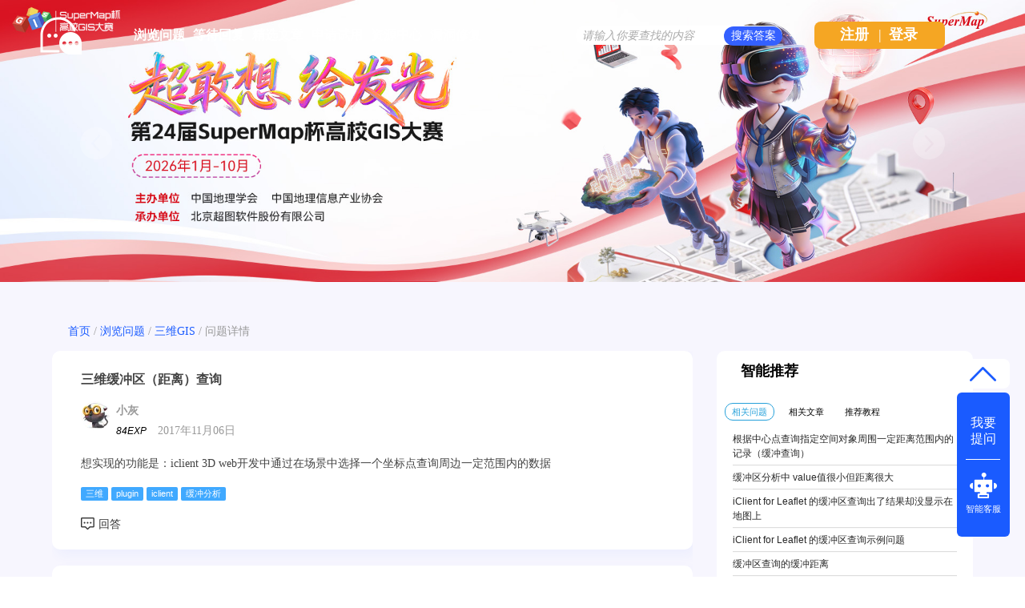

--- FILE ---
content_type: text/html; charset=utf-8
request_url: https://qa.supermap.com/16615
body_size: 6138
content:
<!DOCTYPE html>
<html>
	<!-- Powered by Shawn Kong  base on question2answer - //www.question2answer.org/ -->
	<head>
		<meta charset="utf-8">
		<script>
			var _hmt = _hmt || [];
			(function() {
			  var hm = document.createElement("script");
			  hm.src = "https://hm.baidu.com/hm.js?4df4bb2271b7dce37eb56b0f69cfe5a6";
			  var s = document.getElementsByTagName("script")[0]; 
			  s.parentNode.insertBefore(hm, s);
			})();
		</script>
		<title>三维缓冲区（距离）查询 - SuperMap技术问答社区</title>
		<meta name="description" content="想实现的功能是：iclient 3D web开发中通过在场景中选择一个坐标点查询周边一定范围内的数据">
		<meta name="keywords" content="三维缓冲区,距离,查询">
		<link rel="stylesheet" href="./qa-theme/Snow/qa-styles.css?1.7.4">
		<link rel="canonical" href="http://ask.supermap.com/16615">
		<link rel="search" type="application/opensearchdescription+xml" title="SuperMap技术问答社区" href="./opensearch.xml">
		<link rel="shortcut icon" href="http://www.supermap.com/favicon.ico" type="image/x-icon">
		<link href="https://cdn.bootcss.com/highlight.js/9.12.0/styles/monokai-sublime.min.css" rel="stylesheet">
		<script>
		var qa_root = '.\/';
		var qa_request = 16615;
		</script>
		<script src="./qa-content/jquery-1.11.3.min.js"></script>
		<script src="./qa-content/qa-page.js?1.7.4"></script>
		<script src="./qa-content/qa-question.js?1.7.4"></script>
		<script src="https://cdn.bootcss.com/highlight.js/9.12.0/highlight.min.js"></script>
		<style>
			
		</style>
		<style>
.wmd-button > span { background-image: url('./qa-plugin/markdown-editor/pagedown/wmd-buttons.png') }

		/* Markdown editor styles */

.wmd-button-bar {
	width: 100%;
	padding: 5px 0;
}
.wmd-input {
	/* 604 */
	width: 598px;
	height: 250px;
	margin: 0 0 10px;
	padding: 2px;
	border: 1px solid #ccc;
}
.wmd-preview {
	/* 604 */
	width: 584px;
	margin: 10px 0;
	padding: 8px;
	border: 2px dashed #ccc;
}

.qa-q-view-content pre,
.qa-a-item-content pre,
.wmd-preview pre {
	overflow: auto;
	width: 100%;
	max-height: 400px;
	padding: 0;
	border-width: 1px 1px 1px 3px;
	border-style: solid;
	border-color: #ddd;
	background-color: #eee;
}
pre code {
	display: block;
	padding: 8px;
}

.wmd-button-row {
	position: relative;
	margin: 0;
	padding: 0;
	height: 20px;
}

.wmd-spacer {
	width: 1px;
	height: 20px;
	margin-left: 14px;
	position: absolute;
	background-color: Silver;
	display: inline-block;
	list-style: none;
}

.wmd-button {
	width: 20px;
	height: 20px;
	padding-left: 2px;
	padding-right: 3px;
	position: absolute;
	display: inline-block;
	list-style: none;
	cursor: pointer;
}

.wmd-button > span {
	/* note: background-image is set in plugin script */
	background-repeat: no-repeat;
	background-position: 0px 0px;
	width: 20px;
	height: 20px;
	display: inline-block;
}

.wmd-spacer1 {
	left: 50px;
}
.wmd-spacer2 {
	left: 175px;
}
.wmd-spacer3 {
	left: 300px;
}

.wmd-prompt-background {
	background-color: #000;
}
.wmd-prompt-dialog {
	border: 1px solid #999;
	background-color: #f5f5f5;
}
.wmd-prompt-dialog > div {
	font-size: 0.8em;
}
.wmd-prompt-dialog > form > input[type="text"] {
	border: 1px solid #999;
	color: black;
}
.wmd-prompt-dialog > form > input[type="button"] {
	border: 1px solid #888;
	font-size: 11px;
	font-weight: bold;
}

		</style>


	</head>
	<body
		class="qa-template-question qa-category-5 qa-body-js-off"
		>
		<script>
			var b=document.getElementsByTagName('body')[0];
			b.className=b.className.replace('qa-body-js-off', 'qa-body-js-on');
			isNotShouDIv()
		</script>
		<div class="body-main">
			<div class="unslider-main">
				<div class="my-banner-img"><ul><li><a href="https://www.supermapol.com/web/pricing/triallicense" target="_new"><img style="width:100%;" src="https://qa.supermap.com/qa-theme/Snow/images/new202202/banner-triallicense.png"></a></li><li><a href="http://edu.supermap.com/#/" target="_new"><img style="width:100%;" src="https://qa.supermap.com/qa-theme/Snow/images/new202202/banner-productLiterature.png"></a></li><li><a href="https://www.supermapol.com/develop-center/baseMap/index" target="_new"><img style="width:100%;" src="https://qa.supermap.com/qa-theme/Snow/images/new202202/banner-develop-center.png"></a></li><li><a href="http://www.giscontest.com/cn/list-116.aspx" target="_new"><img style="width:100%;" src="https://qa.supermap.com/qa-theme/Snow/images/new202202/banner-efficientGISCompetition.jpg"></a></li><li><a href="https://mp.weixin.qq.com/s/S_9p067CasYTfQKzndKh-w" target="_new"><img style="width:100%;" src="https://qa.supermap.com/qa-theme/Snow/images/new202202/banner-GIScertification.png"></a></li></ul></div>
				
			</div>
			<div class="qam-login-bar"><div class="qam-login-group">
					<div class="my-logo">
					<div class="my-logo-img"></div>
					<div class="qa-nav-main">
						<ul class="qa-nav-main-list">
							<li class="qa-nav-main-item qa-nav-main-questions">
								<a href="./questions" class="qa-nav-main-link">浏览问题</a>
							</li>
							<li class="qa-nav-main-item qa-nav-main-custom-8">
								<a href="./unanswered" class="qa-nav-main-link">等待回复</a>
							</li>
							<li class="qa-nav-main-item qa-nav-main-custom-6">
								<a href="http://blog.csdn.net/supermapsupport" class="qa-nav-main-link" target="_blank">精选文章</a>
							</li>
							<li class="qa-nav-main-item qa-nav-main-custom-9">
								<a href="https://www.supermapol.com/web/pricing/triallicense" class="qa-nav-main-link" target="_blank">申请试用</a>
							</li>
							<li class="qa-nav-main-item qa-nav-main-custom-5">
								<a href="https://www.supermap.com/support" class="qa-nav-main-link" target="_blank">资源中心</a>
							</li>
							<li class="qa-nav-main-item qa-nav-main-custom-21">
								<a href="https://www.supermap.com/support/#/cvelist" class="qa-nav-main-link" target="_blank">漏洞修复</a>
							</li>
						</ul>
						<div class="qa-nav-main-clear">
						</div>
					</div>
					<form class="qam-login-form" action="./login?to=16615" method="post">
						<input type="submit" value="登录" class="qa-form-tall-button qa-form-tall-button-login2" name="dologin">
					</form>
					<div class="qa-search">
						<form method="get" action="./questions/search">
							
							<input id="q_search" placeholder="请输入你要查找的内容" type="text" name="q" value="" class="qa-search-field">
							<input type="submit" value="搜索答案" class="qa-search-button">
						</form>
					</div>
					<div class="qa-nav-user">
						
						<div class="qa-logged-in">
							
						</div>
						<ul class="qa-nav-user-list">
							<li class="qa-nav-user-item qa-nav-user-register">
								<a href="./register?to=16615" class="qa-nav-user-link">注册</a>
							</li>
							
							<span class="verticalLine">|</span>
							<li class="login_style_li"><a class="login_style_a" href="https://qa.supermap.com/login?to=">登录</a></li>
						</ul>
						<div class="qa-nav-user-clear">
						</div>
					</div>
			</div></div>
			<div class="qa-body-wrapper">
				
				<div class="qa-header">
					<div class="qa-logo">
						<a href="./" class="qa-logo-link">SuperMap技术问答社区</a>
					</div>
					<div class="qa-header-clear">
					</div>
				</div> <!-- END qa-header -->
				
				<div class="qa-main-shadow">
					
					<div class="my-float-ask-robert">
						<a onclick="myFloatGoTop()" >
						<div class="my-float-ask-robert-top" > <div class="my-float-ask-robert-child-triangle"></div></div> </a>
						<div class="my-float-ask-robert-child-ask-robert">
							<a href="https://qa.supermap.com/ask"> <div class="my-float-ask-robert-child-ask-robert-ask">
									<span>我要<br>提问</span>
								</div></a>
								<div class="my-float-ask-robert-child-ask-robert-2"></div>
								<a href="http://edu.supermap.com:8600/jiqiren/qa.html" target="_blank"><div class="my-float-ask-robert-child-ask-robert-robert">
										<div class="my-float-ask-robert-child-ask-robert-robert-img"></div>
										<span class="my-float-ask-robert-child-ask-robert-robert-span">智能客服</span>
								</div></a>
							</div>
						</div>
						<div class="qa-main-wrapper">
							
							<div class="question-info-title-main" style="margin-bottom:10px">
								<div class="question-info-title">
									<a href="https://qa.supermap.com/">首页</a> / 
									<a href="https://qa.supermap.com/questions/">浏览问题</a> / 
									<a href="https://qa.supermap.com/questions/3dgis">三维GIS</a> / 
									<span>问题详情</span>
								</div>
							</div>
							<div class="qa-main-b">
								<div class="qa-main">
									<div class="qa-part-q-view">
										<div class="qa-q-view  hentry question" id="q16615">
											<form method="post" action="./16615">
												<input type="hidden" name="code" value="0-1768737232-43208d1e31fbecbd6c20079ebf70ea3cb0e2ca20">
											</form>
											<div class="qa-q-view-main">
												<div class="qa-q-view-main-title">
													三维缓冲区（距离）查询
													<div style="float:right"><form  >
															<input type="hidden" id="favorite-code" name="code" value= >
															
															
													</form></div>
												</div>
												<form method="post" action="./16615">
													<span class="qa-q-view-avatar-meta">
														<span class="qa-q-view-avatar">
															<a href="./user/%E5%B0%8F%E7%81%B0" class="qa-avatar-link"><img src="./?qa=image&amp;qa_blobid=1688367184747907846&amp;qa_size=36" width="36" height="36" class="qa-avatar-image" alt=""></a>
														</span>
														<div style="display: flex;flex-direction: column;align-items: center;width: 100%;"><div class="question-editer-info" style="float:left;margin-top:10px; width: 100%;">
																<span style="text-align:left;margin-left: 0;margin-right: auto;"><a href="./user/小灰">小灰</a>
																	
																</span>
															</div>
															<div style="margin-left: 0;margin-right: auto;margin-top: 3px;"><span style="font-size:12px;font-weight:500;font-style:italic">84EXP</span>
																<span class="q-info-time-data"  ><span class="published"><span class="value-title" title="2017年11月06日 15:49:16">2017年11月06日</span></span></span>
														</div></div>
													</span>
													<div class="qa-q-view-content">
														<a name="16615"></a><div class="entry-content">想实现的功能是：iclient 3D web开发中通过在场景中选择一个坐标点查询周边一定范围内的数据</div>
													</div>
													<div class="qa-q-view-tags">
														<ul class="qa-q-view-tag-list">
															<li class="qa-q-view-tag-item"><a href="./tag/%E4%B8%89%E7%BB%B4" rel="tag" class="qa-tag-link">三维</a></li>
															<li class="qa-q-view-tag-item"><a href="./tag/plugin" rel="tag" class="qa-tag-link">plugin</a></li>
															<li class="qa-q-view-tag-item"><a href="./tag/iclient" rel="tag" class="qa-tag-link">iclient</a></li>
															<li class="qa-q-view-tag-item"><a href="./tag/%E7%BC%93%E5%86%B2%E5%88%86%E6%9E%90" rel="tag" class="qa-tag-link">缓冲分析</a></li>
														</ul>
													</div>
													<div class="qa-q-view-buttons">
														<input name="q_doanswer" id="q_doanswer" onclick="return qa_toggle_element('anew')" value="回答" title="回答该问题" type="submit" class="qa-form-light-button qa-form-light-button-answer">
													</div>
													
													<div class="qa-q-view-c-list" style="display:none;" id="c16615_list">
													</div> <!-- END qa-c-list -->
													
													<input type="hidden" name="code" value="0-1768737232-47ed70243e8e775c356fb7fefe400b73637f3ad6">
													<input type="hidden" name="qa_click" value="">
												</form>
												<div class="qa-c-form">
												</div> <!-- END qa-c-form -->
												
											</div> <!-- END qa-q-view-main -->
											<div class="qa-q-view-clear">
											</div>
										</div> <!-- END qa-q-view -->
										
									</div>
									<div class="qa-part-a-form">
										<div class="qa-a-form" id="anew" style="display:none;">
											<h2 class="part_title-h2">请 <a href="./login?to=16615">登录</a> 或者 <a href="./register?to=16615">注册</a> 后回答这个问题。</h2>
										</div> <!-- END qa-a-form -->
										
									</div>
									<div class="qa-part-a-list">
										<h2 class="part_title-h2" id="a_list_title">1个回答</h2>
										<div class="qa-a-list" id="a_list">
											
											<div class="qa-a-list-item  hentry answer" id="a16650">
												<form method="post" action="./16615">
												</form>
												<div class="qa-a-item-main">
													<form method="post" action="./16615">
														<div class="qa-a-item-content">
															<a name="16650"></a><div class="entry-content"><p>您好，插件客户端目前不支持三维缓冲区查询。如果您想做基于二维的缓冲区查询，您可以先在桌面获取您的模型的投影面，然后参考二三维联动（<a rel="nofollow" href="http://support.supermap.com.cn/product/search.aspx?querystr=%E7%BC%93%E5%86%B2%E5%8C%BA%E5%88%86%E6%9E%90#" target="_blank">http://support.supermap.com.cn/product/search.aspx?querystr=%E7%BC%93%E5%86%B2%E5%8C%BA%E5%88%86%E6%9E%90#</a>）和二维缓冲区分析（可以参考client9d for javascript示例代码中的缓冲区分析），在地图里进行缓冲区分析。</p></div>
														</div>
														<span class="qa-a-item-avatar-meta">
															<span class="qa-a-item-avatar">
																<a href="./user/%E5%BC%A0%E9%98%B3%E5%90%8D" class="qa-avatar-link"><img src='//qa.supermap.com/?qa=blob&qa_blobid=3235875788886910990' class='goldimg'><img src='//qa.supermap.com/?qa=blob&qa_blobid=3235875788886910990' class='goldimg'><img src="./?qa=image&amp;qa_blobid=1688367184747907846&amp;qa_size=36" width="36" height="36" class="qa-avatar-image" alt=""></a>
															</span>
															<div style="display: flex;flex-direction: column;align-items: center;width: 100%;"><div class="question-editer-info" style="float:left;margin-top:10px; width: 100%;">
																	<span style="text-align:left;margin-left: 0;margin-right: auto;"><a href="./user/张阳名">张阳名</a>
																		
																	</span>
																	<div class="question-info-favor-opposition">
																		<div class="question-info-favor-opposition-div" ><a onclick="return qa_vote_click(this);" value="+" name="vote_16650_1_a16650"><img src="https://qa.supermap.com/qa-theme/Snow/images/new202202/question-info/check-not-favor.png" ></a><span id="question-info-favor-opposition-span-upvotes" class="question-info-favor-opposition-span"></span></div><div class="question-info-favor-opposition-div" ><a onclick="return qa_vote_click(this);" value="-" name="vote_16650_-1_a16650"><img src="https://qa.supermap.com/qa-theme/Snow/images/new202202/question-info/check-not-opposition.png" ></a><span id="question-info-favor-opposition-span-downvotes" class="question-info-favor-opposition-span"></span></div>
																		<input id="question-info-favor-hidden-code" type="hidden" name="code" value="0-1768737232-43208d1e31fbecbd6c20079ebf70ea3cb0e2ca20" >
																	</div>
																</div>
																<div style="margin-left: 0;margin-right: auto;margin-top: 3px;"><span style="font-size:12px;font-weight:500;font-style:italic">5,560EXP</span>
																	<span class="q-info-time-data"  ><span class="published"><span class="value-title" title="2017年11月07日 09:52:53">2017年11月07日</span></span></span>
															</div></div>
														</span>
														<div class="qa-a-item-buttons">
															<input name="a16650_docomment" onclick="return qa_toggle_element('c16650')" value="评论" title="评论这条回答" type="submit" class="qa-form-light-button qa-form-light-button-comment">
														</div>
														
														<div class="qa-a-item-c-list" style="display:none;" id="c16650_list">
														</div> <!-- END qa-c-list -->
														
														<input type="hidden" name="code" value="0-1768737232-a286d9525c541cdab3b445f1b69ae1d7bdda655d">
														<input type="hidden" name="qa_click" value="">
													</form>
													<div class="qa-c-form" id="c16650" style="display:none;">
														<h2 class="part_title-h2">请 <a href="./login?to=16615">登录</a> 或者 <a href="./register?to=16615">注册</a> 后再添加评论。</h2>
													</div> <!-- END qa-c-form -->
													
												</div> <!-- END qa-a-item-main -->
												<div class="qa-a-item-clear">
												</div>
											</div> <!-- END qa-a-list-item -->
											
										</div> <!-- END qa-a-list -->
										
									</div>
								</div> <!-- END qa-main -->
								
							</div>
							<div class="qa-sidepanel">
								<div class="qa-widgets-side qa-widgets-side-top">
									<div class="qa-widget-side qa-widget-side-top">
										<div class="qa-related-qs">
											<h2 style="margin-top:0; margin-bottom:15px; padding-top:0;">
												智能推荐
											</h2>
											<div id="qa-related-qs-mybox"><div id="qs-mybox-tab-link"><span class="my-ques my-ques-active" id="qs-list-link-ques">相关问题</span><span id="qs-list-link-article" class="my-ques">相关文章</span><span id="qs-list-link-video"  class="my-ques">推荐教程</span></div>
												<div id="qs-mybox-tab-content"><ul class="qa-related-q-list qs-mybox-tab-item" id="qs-list-item-ques">
														<li class="qa-related-q-item"><a href="./58918">根据中心点查询指定空间对象周围一定距离范围内的记录（缓冲查询）</a></li>
														<li class="qa-related-q-item"><a href="./11696">缓冲区分析中 value值很小但距离很大</a></li>
														<li class="qa-related-q-item"><a href="./73763">iClient for Leaflet 的缓冲区查询出了结果却没显示在地图上</a></li>
														<li class="qa-related-q-item"><a href="./66316">iClient for Leaflet 的缓冲区查询示例问题</a></li>
														<li class="qa-related-q-item"><a href="./19417">缓冲区查询的缓冲距离</a></li>
														<li class="qa-related-q-item"><a href="./72627">iClient js中地理缓冲区分析无法指定为点创建缓冲区</a></li>
														<li class="qa-related-q-item"><a href="./72574">iClient for leaflet缓冲区分析问题</a></li>
														<li class="qa-related-q-item"><a href="./17262">沿河段上游十公里做缓冲区分析</a></li>
											</ul></div></div>
										</div>
									</div>
								</div>
								
								<div class="hot-articles">
									<div class="hot-articles-top">
										<img style="width:20px;height23px" src="https://qa.supermap.com/qa-theme/Snow/images/new202202/artices-book.png">
											<span style="margin-left:20px">热门文章</span>
										</div>
										<div class="hot-articles-content" id="hot-articles-content"></div>
										<div class="hot-articles-bootom"><a href="//blog.csdn.net/supermapsupport" target="_blank">查看更多></a></div>
									</div>
									<script type="text/javascript">getCSDNSuperMapSupportHOTArticles("hot-articles-content")
									</script>
									<div class="r-QAcode">
										<div class="r-QAcode-title">关注我们</div>
										<img src="https://qa.supermap.com/qa-theme/Snow/images/new202202/QR-code-917.png">
										<img src="https://qa.supermap.com/qa-theme/Snow/images/new202202/QR-code-online.png">
									</div>
								</div>
								
								<div class="body-bottom-main"><div class="body-bottom-main-div">
										<div class="body-bottom-main-content">
											<div class="body-bottom-main-content-top">
												<img src="https://qa.supermap.com/qa-theme/Snow/images/new202202/supermapLOGO-m.png" >
											</div>
											<div class="body-bottom-main-content-body">
												<a href="https://www.supermap.com/cn/" target="_blank">超图软件官网</a>
												<a style="margin-left:52px" href="http://www.supermapol.com/" target="_blank">SuperMap Online</a>
												<a style="margin-left:52px" href="http://chaotuyun.dituhui.com/" target="_blank">地图慧</a>
												<a style="margin-left:52px" href="https://qa.supermap.com/help" target="_blank">帮助中心</a>
												<a style="margin-left:52px" href="https://qa.supermap.com/copyright" target="_blank">备案信息</a>
												<a style="margin-left:52px" href="https://www.supermap.com/support/#/resourcecenter?from=supermap" target="_blank">技术资源中心</a>
											</div>
										</div>
									</div>
								</div>
							</div> <!-- END main-wrapper -->
						</div> <!-- END main-shadow -->
					</div> <!-- END body-wrapper -->
					<script>
var _hmt = _hmt || [];
(function() {
//baidu statistics
  var hm = document.createElement("script");
  hm.src = "//hm.baidu.com/hm.js?c97e7f4a53baaac97a48607c6e2c533b";
  var s = document.getElementsByTagName("script")[0];
  s.parentNode.insertBefore(hm, s);
//baidu Promotion
   var bp = document.createElement('script');
    var curProtocol = window.location.protocol.split(':')[0];
    if (curProtocol === 'https') {
        bp.src = 'https://zz.bdstatic.com/linksubmit/push.js';        
    }
    else {
        bp.src = 'http://push.zhanzhang.baidu.com/push.js';
    }
  s.parentNode.insertBefore(bp, s);
})();

</script>
<link href="/qa-content/unslider/2.0.3/unslider.css" rel="stylesheet">
<script src="/qa-content/unslider/2.0.3/unslider-min.js"></script>
					<div style="position:absolute; left:-9999px; top:-9999px;">
						<span id="qa-waiting-template" class="qa-waiting">...</span>
					</div>
				</div>
			</body>
			<!-- Powered by Shawn Kong  base on question2answer - //www.question2answer.org/ -->
		</html>
<!--
It's no big deal, but your HTML could not be indented properly. To fix, please:
1. Use this->output() to output all HTML.
2. Balance all paired tags like <td>...</td> or <div>...</div>.
3. Use a slash at the end of unpaired tags like <img/> or <input/>.
Thanks!
-->
